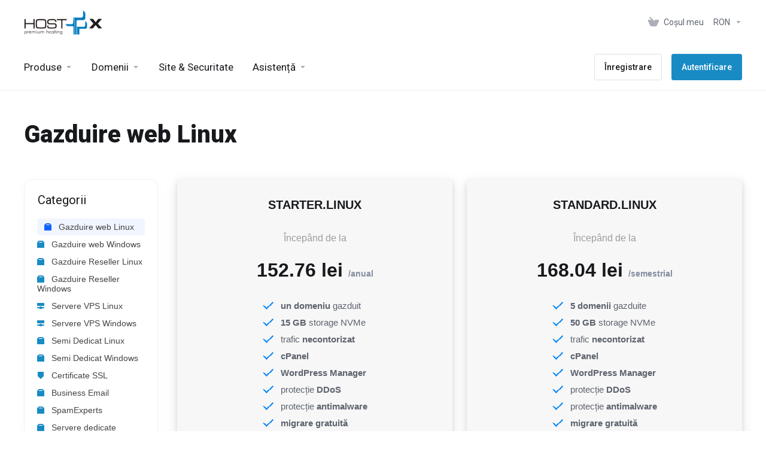

--- FILE ---
content_type: text/html; charset=utf-8
request_url: https://www.hostx.ro/clienti/index.php?rp=/store/cpanel-ssd-linux
body_size: 12642
content:
    <!DOCTYPE html>
    <html  lang="ro" >
    <head>
        <meta charset="utf-8" />
        <meta http-equiv="X-UA-Compatible" content="IE=edge">
        <meta name="viewport" content="width=device-width, initial-scale=1.0, maximum-scale=1.0, user-scalable=0">
            <title>Gazduire web Linux - HostX.ro</title>
                                                                                                                                                                                                                                                                                                                                                                                                                                    
            <link rel="canonical" href="https://www.hostx.ro/clienti/index.php?rp=/store/cpanel-ssd-linux">
                                                                    <link rel="alternate" hreflang="x-default" href="https://www.hostx.ro/clienti/index.php?rp=/store/cpanel-ssd-linux&amp;language=romanian">
                    <link rel="alternate" hreflang="ar" href="https://www.hostx.ro/clienti/index.php?rp=/store/cpanel-ssd-linux&amp;language=arabic">
                    <link rel="alternate" hreflang="az" href="https://www.hostx.ro/clienti/index.php?rp=/store/cpanel-ssd-linux&amp;language=azerbaijani">
                    <link rel="alternate" hreflang="ca" href="https://www.hostx.ro/clienti/index.php?rp=/store/cpanel-ssd-linux&amp;language=catalan">
                    <link rel="alternate" hreflang="zh" href="https://www.hostx.ro/clienti/index.php?rp=/store/cpanel-ssd-linux&amp;language=chinese">
                    <link rel="alternate" hreflang="hr" href="https://www.hostx.ro/clienti/index.php?rp=/store/cpanel-ssd-linux&amp;language=croatian">
                    <link rel="alternate" hreflang="cs" href="https://www.hostx.ro/clienti/index.php?rp=/store/cpanel-ssd-linux&amp;language=czech">
                    <link rel="alternate" hreflang="da" href="https://www.hostx.ro/clienti/index.php?rp=/store/cpanel-ssd-linux&amp;language=danish">
                    <link rel="alternate" hreflang="nl" href="https://www.hostx.ro/clienti/index.php?rp=/store/cpanel-ssd-linux&amp;language=dutch">
                    <link rel="alternate" hreflang="en" href="https://www.hostx.ro/clienti/index.php?rp=/store/cpanel-ssd-linux&amp;language=english">
                    <link rel="alternate" hreflang="et" href="https://www.hostx.ro/clienti/index.php?rp=/store/cpanel-ssd-linux&amp;language=estonian">
                    <link rel="alternate" hreflang="fa" href="https://www.hostx.ro/clienti/index.php?rp=/store/cpanel-ssd-linux&amp;language=farsi">
                    <link rel="alternate" hreflang="fr" href="https://www.hostx.ro/clienti/index.php?rp=/store/cpanel-ssd-linux&amp;language=french">
                    <link rel="alternate" hreflang="de" href="https://www.hostx.ro/clienti/index.php?rp=/store/cpanel-ssd-linux&amp;language=german">
                    <link rel="alternate" hreflang="he" href="https://www.hostx.ro/clienti/index.php?rp=/store/cpanel-ssd-linux&amp;language=hebrew">
                    <link rel="alternate" hreflang="hu" href="https://www.hostx.ro/clienti/index.php?rp=/store/cpanel-ssd-linux&amp;language=hungarian">
                    <link rel="alternate" hreflang="it" href="https://www.hostx.ro/clienti/index.php?rp=/store/cpanel-ssd-linux&amp;language=italian">
                    <link rel="alternate" hreflang="mk" href="https://www.hostx.ro/clienti/index.php?rp=/store/cpanel-ssd-linux&amp;language=macedonian">
                    <link rel="alternate" hreflang="no" href="https://www.hostx.ro/clienti/index.php?rp=/store/cpanel-ssd-linux&amp;language=norwegian">
                    <link rel="alternate" hreflang="pt" href="https://www.hostx.ro/clienti/index.php?rp=/store/cpanel-ssd-linux&amp;language=portuguese-br">
                    <link rel="alternate" hreflang="pt" href="https://www.hostx.ro/clienti/index.php?rp=/store/cpanel-ssd-linux&amp;language=portuguese-pt">
                    <link rel="alternate" hreflang="ro" href="https://www.hostx.ro/clienti/index.php?rp=/store/cpanel-ssd-linux&amp;language=romanian">
                    <link rel="alternate" hreflang="ru" href="https://www.hostx.ro/clienti/index.php?rp=/store/cpanel-ssd-linux&amp;language=russian">
                    <link rel="alternate" hreflang="es" href="https://www.hostx.ro/clienti/index.php?rp=/store/cpanel-ssd-linux&amp;language=spanish">
                    <link rel="alternate" hreflang="sv" href="https://www.hostx.ro/clienti/index.php?rp=/store/cpanel-ssd-linux&amp;language=swedish">
                    <link rel="alternate" hreflang="tr" href="https://www.hostx.ro/clienti/index.php?rp=/store/cpanel-ssd-linux&amp;language=turkish">
                    <link rel="alternate" hreflang="uk" href="https://www.hostx.ro/clienti/index.php?rp=/store/cpanel-ssd-linux&amp;language=ukranian">
                            
                <link rel='stylesheet' href='/clienti/templates/lagom2/core/styles/default/assets/css/vars/minified.css?1750015742'>
        
                <link rel="stylesheet" href="/clienti/templates/lagom2/assets/css/theme.css?v=2.3.6-24a6a6cd52319edb4fc6876032ed1df3">
                                     
        
        
        
        <!-- HTML5 Shim and Respond.js IE8 support of HTML5 elements and media queries -->
    <!-- WARNING: Respond.js doesn't work if you view the page via file:// -->
    <!--[if lt IE 9]>
    <script src="https://oss.maxcdn.com/libs/html5shiv/3.7.0/html5shiv.js"></script>
    <script src="https://oss.maxcdn.com/libs/respond.js/1.4.2/respond.min.js"></script>
    <![endif]-->

        <script>
        var csrfToken = '998ecbe454c54c876eb7c7de029f80356ccff52d',
            markdownGuide = 'Ghid de marcare',
            locale = 'en',
            saved = 'salvat',
            saving = 'autosalvare',
            whmcsBaseUrl = "/clienti";
                </script>
            <script  src="/clienti/templates/lagom2/assets/js/scripts.min.js?v=2.3.6-24a6a6cd52319edb4fc6876032ed1df3"></script>
    <script  src="/clienti/templates/lagom2/assets/js/core.min.js?v=2.3.6-24a6a6cd52319edb4fc6876032ed1df3"></script>

        
                <!-- Google Tag Manager -->
<script>(function(w,d,s,l,i){w[l]=w[l]||[];w[l].push({'gtm.start':
new Date().getTime(),event:'gtm.js'});var f=d.getElementsByTagName(s)[0],
j=d.createElement(s),dl=l!='dataLayer'?'&l='+l:'';j.async=true;j.src=
'https://www.googletagmanager.com/gtm.js?id='+i+dl;f.parentNode.insertBefore(j,f);
})(window,document,'script','dataLayer','GTM-KD49PTG8');</script>
<!-- End Google Tag Manager --><!-- Event snippet for HostX conversion page -->
<script>
  gtag('event', 'conversion', {
      'send_to': 'AW-1071783407/wbVRCLKE4AEQ77uI_wM',
      'value': 1.0,
      'currency': 'USD',
      'transaction_id': ''
      // 'new_customer': true /* calculate dynamically, populate with true/false */,
  });
</script>



                    <link href="/clienti/assets/css/fontawesome-all.min.css" rel="stylesheet">
            </head>
    <body class="lagom lagom-not-portal lagom-layout-top lagom-default page-order page-products"  data-phone-cc-input="1">

    
        <!-- Google Tag Manager (noscript) -->
<noscript><iframe src="https://www.googletagmanager.com/ns.html?id=GTM-KD49PTG8"
height="0" width="0" style="display:none;visibility:hidden"></iframe></noscript>
<!-- End Google Tag Manager (noscript) -->


                

    







                

                    

     
        <div class="app-nav  app-nav-default" >
                                                                                                                                                                                                                                                                                                                                                                                    <div class="app-nav-header  " id="header">
                <div class="container">
                    <button class="app-nav-toggle navbar-toggle" type="button">
                        <span class="icon-bar"></span>
                        <span class="icon-bar"></span>
                        <span class="icon-bar"></span>
                        <span class="icon-bar"></span>
                    </button>
                          
                                <a class="logo " href="/clienti/index.php"><img src="/clienti/assets/img/logo.png" title="HostX.ro" alt="HostX.ro"/></a>
                           <ul class="top-nav">
                                                                                                                                                                                                                                <li
                menuItemName="View Cart"
                class="  nav-item-cart"
                id="Secondary_Navbar-View_Cart"
                            >
                                    <a
                                                                                    href="/clienti/cart.php?a=view"
                                                                                                                                                >
                                                    
                                                                    <i class="fas fa-test lm lm-basket"></i>
                                                                                                                                                                        <span class="item-text">
                                    Coșul meu
                                                                    </span>
                                                                                                        <span class="nav-badge badge badge-primary-faded hidden">0</span>                                                                                            </a>
                                            </li>
                    <li
                menuItemName="Currencies-153"
                class="dropdown   nav-item-currency"
                id="Secondary_Navbar-Currencies-153"
                            >
                                    <a
                                                    class="dropdown-toggle"
                            href="#"
                            data-toggle="dropdown"
                                                                                                                    >
                                                                                                            <span class="item-text">
                                    RON
                                                                    </span>
                                                                                                                                                        <b class="ls ls-caret"></b>                                            </a>
                                                                                                <div class="dropdown-menu dropdown-menu-right">
            <div class="dropdown-menu-items has-scroll">
                                    <div class="dropdown-menu-item active">
                        <a href="/clienti/index.php?rp=%2Fstore%2Fcpanel-ssd-linux&currency=1" rel="nofollow">
                            <span>RON</span>
                        </a>
                    </div>
                                    <div class="dropdown-menu-item ">
                        <a href="/clienti/index.php?rp=%2Fstore%2Fcpanel-ssd-linux&currency=3" rel="nofollow">
                            <span>EUR</span>
                        </a>
                    </div>
                            </div>                 
        </div>
                                        </li>
            
    </ul>
                </div>
            </div>
                <div class="app-nav-menu app-nav-menu-default " id="main-menu">
        <div class="container">
                        <ul class="menu menu-primary " data-nav>
                                                                                                                                                                                                                                                                                                                                                                                                                                                                                                                                                                                                                                                                                                                                                                                                                                                                                                                                                                                                                                                                                                                                                                                                                                                                                                                                                                                                                                                                                                                                                                                                                                                                                                                                                                                                                                                                                                                                                                                                                                                                                                                                                                                                                                                                                                                                                                                                                                                                                                                                                                                                                                                                                                                                                                                                                                                                                                                                                                                                                                                                                                                                                                                                                                                <li
                menuItemName="footer_extended.products"
                class="dropdown   nav-item-text-only"
                id="Primary_Navbar-footer_extended.products"
                            >
                                    <a
                                                    class="dropdown-toggle"
                            href="#"
                            data-toggle="dropdown"
                                                                                                                    >
                                                                                    <svg class="svg-icon {if $onDark} svg-icon-on-dark {/if}" xmlns="http://www.w3.org/2000/svg" width="64" height="64" fill="none" viewBox="0 0 64 64">
    <path fill="var(--svg-icon-color-2)" stroke="var(--svg-icon-color-2)" stroke-linecap="round" stroke-linejoin="round" stroke-width="2" d="M59 36.5898V47.4098L32 62.9998L5 47.4098V36.5898L32 44.5898L59 36.5898Z" />
    <path fill="var(--svg-icon-color-1)" stroke="var(--svg-icon-color-1)" stroke-linecap="round" stroke-linejoin="round" stroke-width="2" d="M32 44.3L11.2 32.3L5 35.9L32 51.5L59 35.9L52.8 32.3L32 44.3Z" />
    <path stroke="var(--svg-icon-color-3)" stroke-linecap="round" stroke-linejoin="round" stroke-width="2" d="M32 32.2V43.7M32 32.2L5 16.6M32 32.2L59 16.6M32 43.7L59 28.1V16.6M32 43.7L5 28.1V16.6M5 16.6L32 1L59 16.6M37 34.8L44 30.7" />
</svg>
                                                                                                                                        <span class="item-text">
                                    Produse
                                                                    </span>
                                                                                                                                                        <b class="ls ls-caret"></b>                                            </a>
                                                                                                                                                <ul class="dropdown-menu dropdown-lazy has-scroll  ">
                                                                                                                                                                    <li menuItemName="Gazduire web Linux" class=" " id="Primary_Navbar-footer_extended.products-Gazduire_web_Linux">
                                                                                            <a
                                                                                                            href="/clienti/index.php?rp=/store/cpanel-ssd-linux"
                                                                                                                                                                
                                                >
                                                                                                            <i class="fas fa-ticket ls ls-box"></i>
                                                                                                        Gazduire web Linux
                                                                                                    </a>
                                                                                                                                </li>
                                                                                
                                                                                                                                                                        <li menuItemName="Gazduire web Windows" class=" " id="Primary_Navbar-footer_extended.products-Gazduire_web_Windows">
                                                                                            <a
                                                                                                            href="/clienti/index.php?rp=/store/solidcp-ssd-windows"
                                                                                                                                                                
                                                >
                                                                                                            <i class="fas fa-ticket ls ls-box"></i>
                                                                                                        Gazduire web Windows
                                                                                                    </a>
                                                                                                                                </li>
                                                                                
                                                                                                                                                                        <li menuItemName="Gazduire Reseller Linux" class=" " id="Primary_Navbar-footer_extended.products-Gazduire_Reseller_Linux">
                                                                                            <a
                                                                                                            href="/clienti/index.php?rp=/store/gazduire-reseller-linux"
                                                                                                                                                                
                                                >
                                                                                                            <i class="fas fa-ticket ls ls-box"></i>
                                                                                                        Gazduire Reseller Linux
                                                                                                    </a>
                                                                                                                                </li>
                                                                                
                                                                                                                                                                        <li menuItemName="Gazduire Reseller  Windows" class=" " id="Primary_Navbar-footer_extended.products-Gazduire_Reseller__Windows">
                                                                                            <a
                                                                                                            href="/clienti/index.php?rp=/store/solidcp-reseller-ssd-windows"
                                                                                                                                                                
                                                >
                                                                                                            <i class="fas fa-ticket ls ls-box"></i>
                                                                                                        Gazduire Reseller  Windows
                                                                                                    </a>
                                                                                                                                </li>
                                                                                
                                                                                                                                                                        <li menuItemName="Servere VPS Linux " class=" " id="Primary_Navbar-footer_extended.products-Servere_VPS_Linux_">
                                                                                            <a
                                                                                                            href="/clienti/index.php?rp=/store/servere-vps"
                                                                                                                                                                
                                                >
                                                                                                            <i class="fas fa-ticket ls ls-hosting"></i>
                                                                                                        Servere VPS Linux 
                                                                                                    </a>
                                                                                                                                </li>
                                                                                
                                                                                                                                                                        <li menuItemName="Servere VPS Windows" class=" " id="Primary_Navbar-footer_extended.products-Servere_VPS_Windows">
                                                                                            <a
                                                                                                            href="/clienti/index.php?rp=/store/servere-vps-windows"
                                                                                                                                                                
                                                >
                                                                                                            <i class="fas fa-ticket ls ls-hosting"></i>
                                                                                                        Servere VPS Windows
                                                                                                    </a>
                                                                                                                                </li>
                                                                                
                                                                                                                                                                        <li menuItemName="Semi Dedicat Linux" class=" " id="Primary_Navbar-footer_extended.products-Semi_Dedicat_Linux">
                                                                                            <a
                                                                                                            href="/clienti/index.php?rp=/store/cpanel-semi-dedicat-linux"
                                                                                                                                                                
                                                >
                                                                                                            <i class="fas fa-ticket ls ls-box"></i>
                                                                                                        Semi Dedicat Linux
                                                                                                    </a>
                                                                                                                                </li>
                                                                                
                                                                                                                                                                        <li menuItemName="Semi Dedicat Windows" class=" " id="Primary_Navbar-footer_extended.products-Semi_Dedicat_Windows">
                                                                                            <a
                                                                                                            href="/clienti/index.php?rp=/store/semi-dedicat-windows"
                                                                                                                                                                
                                                >
                                                                                                            <i class="fas fa-ticket ls ls-box"></i>
                                                                                                        Semi Dedicat Windows
                                                                                                    </a>
                                                                                                                                </li>
                                                                                
                                                                                                                                                                        <li menuItemName="Certificate SSL" class=" " id="Primary_Navbar-footer_extended.products-Certificate_SSL">
                                                                                            <a
                                                                                                            href="/clienti/index.php?rp=/store/certificate-ssl"
                                                                                                                                                                
                                                >
                                                                                                            <i class="fas fa-ticket ls ls-shield"></i>
                                                                                                        Certificate SSL
                                                                                                    </a>
                                                                                                                                </li>
                                                                                
                                                                                                                                                                        <li menuItemName="Business Email" class=" " id="Primary_Navbar-footer_extended.products-Business_Email">
                                                                                            <a
                                                                                                            href="/clienti/index.php?rp=/store/business-email-smartermail-enterprise"
                                                                                                                                                                
                                                >
                                                                                                            <i class="fas fa-ticket ls ls-box"></i>
                                                                                                        Business Email
                                                                                                    </a>
                                                                                                                                </li>
                                                                                
                                                                                                                                                                        <li menuItemName="SpamExperts" class=" " id="Primary_Navbar-footer_extended.products-SpamExperts">
                                                                                            <a
                                                                                                            href="/clienti/index.php?rp=/store/spamexperts-premium-antispam"
                                                                                                                                                                
                                                >
                                                                                                            <i class="fas fa-ticket ls ls-box"></i>
                                                                                                        SpamExperts
                                                                                                    </a>
                                                                                                                                </li>
                                                                                
                                                                                                                                                                        <li menuItemName="Servere dedicate" class=" " id="Primary_Navbar-footer_extended.products-Servere_dedicate">
                                                                                            <a
                                                                                                            href="/clienti/index.php?rp=/store/servere-dedicate-1"
                                                                                                                                                                
                                                >
                                                                                                            <i class="fas fa-ticket ls ls-box"></i>
                                                                                                        Servere dedicate
                                                                                                    </a>
                                                                                                                                </li>
                                                                                
                                                                                                                                                                        <li menuItemName="Mentenanță WordPress" class=" " id="Primary_Navbar-footer_extended.products-Mentenanță_WordPress">
                                                                                            <a
                                                                                                            href="/clienti/index.php?rp=/store/mentenanta-si-securizare-wordpress"
                                                                                                                                                                
                                                >
                                                                                                            <i class="fas fa-ticket ls ls-box"></i>
                                                                                                        Mentenanță WordPress
                                                                                                    </a>
                                                                                                                                </li>
                                                                                
                                                                                                                                                                        <li menuItemName="Gazduire WordPress" class=" " id="Primary_Navbar-footer_extended.products-Gazduire_WordPress">
                                                                                            <a
                                                                                                            href="/clienti/index.php?rp=/store/gazduire-wordpress"
                                                                                                                                                                
                                                >
                                                                                                            <i class="fas fa-ticket ls ls-box"></i>
                                                                                                        Gazduire WordPress
                                                                                                    </a>
                                                                                                                                </li>
                                                                                
                                                                                                                                                                        <li menuItemName="Gazduire PrestaShop" class=" " id="Primary_Navbar-footer_extended.products-Gazduire_PrestaShop">
                                                                                            <a
                                                                                                            href="/clienti/index.php?rp=/store/gazduire-prestashop"
                                                                                                                                                                
                                                >
                                                                                                            <i class="fas fa-ticket ls ls-box"></i>
                                                                                                        Gazduire PrestaShop
                                                                                                    </a>
                                                                                                                                </li>
                                                                                
                                                                                                                                                                        <li menuItemName="Gazduire Magento" class=" " id="Primary_Navbar-footer_extended.products-Gazduire_Magento">
                                                                                            <a
                                                                                                            href="/clienti/index.php?rp=/store/gazduire-magento"
                                                                                                                                                                
                                                >
                                                                                                            <i class="fas fa-ticket ls ls-box"></i>
                                                                                                        Gazduire Magento
                                                                                                    </a>
                                                                                                                                </li>
                                                                                
                                                                                                                                                                        <li menuItemName="Administrare Servere" class=" " id="Primary_Navbar-footer_extended.products-Administrare_Servere">
                                                                                            <a
                                                                                                            href="/clienti/index.php?rp=/store/administrare-servere"
                                                                                                                                                                
                                                >
                                                                                                            <i class="fas fa-ticket ls ls-box"></i>
                                                                                                        Administrare Servere
                                                                                                    </a>
                                                                                                                                </li>
                                                                                
                                                                                                                                                                        <li menuItemName="Gazduire ERP / CRM" class=" " id="Primary_Navbar-footer_extended.products-Gazduire_ERP___CRM">
                                                                                            <a
                                                                                                            href="/clienti/index.php?rp=/store/gazduire-erp-crm"
                                                                                                                                                                
                                                >
                                                                                                            <i class="fas fa-ticket ls ls-box"></i>
                                                                                                        Gazduire ERP / CRM
                                                                                                    </a>
                                                                                                                                </li>
                                                                                
                                                                                    </ul>
                                                                        </li>
                    <li
                menuItemName="Domains"
                class="dropdown   nav-item-text-only"
                id="Primary_Navbar-Domains"
                            >
                                    <a
                                                    class="dropdown-toggle"
                            href="#"
                            data-toggle="dropdown"
                                                                                                                    >
                                                                                    <svg class="svg-icon {if $onDark} svg-icon-on-dark {/if}" xmlns="http://www.w3.org/2000/svg" width="64" height="64" fill="none" viewBox="0 0 64 64">
    <path fill="var(--svg-icon-color-3)" fill-rule="evenodd" d="M32.3 16.3c-.626 0-1.246.01-1.862.032a1 1 0 0 1-.069-1.999 55.815 55.815 0 0 1 3.862 0 1 1 0 0 1-.07 2 53.82 53.82 0 0 0-1.86-.033Zm-4.684-.808a1 1 0 0 1-.889 1.1 49.265 49.265 0 0 0-3.678.53 1 1 0 1 1-.36-1.968 51.298 51.298 0 0 1 3.827-.551 1 1 0 0 1 1.1.889Zm9.368 0a1 1 0 0 1 1.1-.89c1.306.14 2.583.324 3.827.552a1 1 0 1 1-.36 1.967 49.265 49.265 0 0 0-3.678-.53 1 1 0 0 1-.889-1.1Zm7.48 1.218a1 1 0 0 1 1.226-.706 42.68 42.68 0 0 1 3.699 1.175 1 1 0 0 1-.693 1.876 40.733 40.733 0 0 0-3.526-1.12 1 1 0 0 1-.706-1.225Zm-24.328 0a1 1 0 0 1-.706 1.226 41.01 41.01 0 0 0-3.526 1.119 1 1 0 0 1-.693-1.876 42.68 42.68 0 0 1 3.7-1.174 1 1 0 0 1 1.225.705Zm-7.166 2.457a1 1 0 0 1-.453 1.34c-.557.275-1.096.562-1.615.858-.402.237-.792.479-1.17.727a1 1 0 1 1-1.098-1.672c.41-.268.828-.529 1.259-.782l.01-.006a32.427 32.427 0 0 1 1.728-.918 1 1 0 0 1 1.34.453Zm38.66 0a1 1 0 0 1 1.34-.453c.592.293 1.167.598 1.723.916.651.365 1.283.762 1.892 1.188a1 1 0 1 1-1.145 1.64 20.634 20.634 0 0 0-1.728-1.085l-.008-.005a30.492 30.492 0 0 0-1.62-.861 1 1 0 0 1-.454-1.34Zm-43.982 3.15a1 1 0 0 1-.133 1.409c-.352.29-.696.593-1.034.907a1 1 0 0 1-1.361-1.466c.366-.34.738-.667 1.12-.982a1 1 0 0 1 1.408.133Zm50.925 1.374a1 1 0 0 1 1.414.015 25.349 25.349 0 0 1 1.487 1.66 1 1 0 0 1-1.548 1.267 23.56 23.56 0 0 0-1.368-1.528 1 1 0 0 1 .015-1.414Z" clip-rule="evenodd" />
    <path fill="var(--svg-icon-color-3)" fill-rule="evenodd" d="M28.22 2.227a1 1 0 0 1-.246 1.392l-.25.175a1 1 0 0 1-.278.136.968.968 0 0 1-.223.214l-.244.171c-.602.434-1.185.904-1.744 1.407a1 1 0 0 1-1.339-1.486 22.638 22.638 0 0 1 1.92-1.548l.01-.007.25-.175a1 1 0 0 1 .278-.136.968.968 0 0 1 .223-.214l.25-.175a1 1 0 0 1 1.392.246Zm-6.206 5.45a1 1 0 0 1 .242 1.394 18.42 18.42 0 0 0-1.188 1.925 29.99 29.99 0 0 0-.86 1.62 1 1 0 1 1-1.794-.884c.292-.59.595-1.163.911-1.716.39-.727.824-1.426 1.295-2.096a1 1 0 0 1 1.393-.243Zm-3.846 7.044a1 1 0 0 1 .593 1.284 41.131 41.131 0 0 0-1.117 3.527 1 1 0 0 1-1.931-.519c.344-1.28.736-2.516 1.171-3.699a1 1 0 0 1 1.284-.593Zm-2.142 7.266a1 1 0 0 1 .803 1.165 49.542 49.542 0 0 0-.533 3.677 1 1 0 0 1-1.989-.213c.14-1.303.326-2.58.555-3.826a1 1 0 0 1 1.164-.803Zm-.958 7.518a1 1 0 0 1 .965 1.034 52.863 52.863 0 0 0 0 3.725 1 1 0 1 1-1.999.07 54.851 54.851 0 0 1 0-3.865 1 1 0 0 1 1.034-.964Zm.128 7.587a1 1 0 0 1 1.102.887c.135 1.255.316 2.485.539 3.681a1 1 0 1 1-1.966.366 50.81 50.81 0 0 1-.562-3.832 1 1 0 0 1 .887-1.102Zm1.24 7.488a1 1 0 0 1 1.228.701c.335 1.223.715 2.4 1.138 3.524a1 1 0 1 1-1.872.705 41.855 41.855 0 0 1-1.195-3.701 1 1 0 0 1 .701-1.229Zm2.501 7.162a1 1 0 0 1 1.344.44c.282.556.576 1.094.88 1.61l.005.007c.266.46.552.916.855 1.364a1 1 0 1 1-1.657 1.12 25.178 25.178 0 0 1-.928-1.479 31.004 31.004 0 0 1-.939-1.718 1 1 0 0 1 .44-1.344Zm3.65 5.885a1 1 0 0 1 1.412.087c.357.404.727.797 1.108 1.179a1 1 0 0 1-1.414 1.414c-.41-.41-.809-.834-1.193-1.269a1 1 0 0 1 .088-1.411Z" clip-rule="evenodd" />
    <path stroke="var(--svg-icon-color-3)" stroke-linecap="round" stroke-linejoin="round" stroke-width="2" d="M32.9 63c-.7 0-1.3 0-2-.1m0-61.6c.7-.2 1.3-.3 2-.3m29.8 28.7c.2.7.2 1.3.2 2M1 32.9c0-.7 0-1.3.1-2m61.9.2c0 4.9-3.3 9.9-8.9 13.1-6.7 3.7-14.3 5.7-22 5.7-7.6 0-15.1-1.9-21.8-5.7C4.8 41 1 36.5 1 31.6M31.4 1c4.9 0 9.4 3.9 12.7 9.5 3.8 6.7 5.8 14.2 5.8 21.9 0 7.7-2 15.2-5.8 21.9-3.2 5.6-7.7 8.8-12.7 8.8m22.7-8.8C48.3 60 40.4 63.2 32.2 63c-8.2.2-16-3-21.9-8.7C4.5 48.5 1.1 40.6 1 32.4c.1-8.3 3.5-16.1 9.4-21.9C16.1 4.5 24 1.1 32.2 1c8.3.1 16.2 3.5 21.9 9.5 5.8 5.8 9 13.7 8.9 21.9.1 8.2-3.1 16.1-8.9 21.9Z" />
    <path fill="var(--svg-icon-color-2)" stroke="var(--svg-icon-color-2)" stroke-linecap="round" stroke-linejoin="round" stroke-width="2" d="M31.5 39.9a7.5 7.5 0 1 0 0-15 7.5 7.5 0 0 0 0 15Z" />
</svg>
                                                                                                                                        <span class="item-text">
                                    Domenii
                                                                    </span>
                                                                                                                                                        <b class="ls ls-caret"></b>                                            </a>
                                                                                                                                                <ul class="dropdown-menu dropdown-lazy has-scroll  ">
                                                                                                                                                                    <li menuItemName="Register a New Domain" class=" " id="Primary_Navbar-Domains-Register_a_New_Domain">
                                                                                            <a
                                                                                                            href="/clienti/cart.php?a=add&domain=register"
                                                                                                                                                                
                                                >
                                                                                                            <i class="fas fa-test lm lm-globe"></i>
                                                                                                        <span class="menu-item-content">Înregistrare domeniu nou</span>
                                                                                                    </a>
                                                                                                                                </li>
                                                                                
                                                                                                                                                                        <li menuItemName="Transfer Domains to Us" class=" " id="Primary_Navbar-Domains-Transfer_Domains_to_Us">
                                                                                            <a
                                                                                                            href="/clienti/cart.php?a=add&domain=transfer"
                                                                                                                                                                
                                                >
                                                                                                            <i class="fas fa-test ls ls-transfer"></i>
                                                                                                        <span class="menu-item-content">Transfer domenii</span>
                                                                                                    </a>
                                                                                                                                </li>
                                                                                
                                                                                                                                                                        <li menuItemName="Divider-292" class="nav-divider " id="Primary_Navbar-Domains-Divider-292">
                                                                                            -----
                                                                                                                                </li>
                                                                                
                                                                                                                                                                        <li menuItemName="Domain Pricing" class=" " id="Primary_Navbar-Domains-Domain_Pricing">
                                                                                            <a
                                                                                                            href="/clienti/index.php?rp=/domain/pricing"
                                                                                                                                                                
                                                >
                                                                                                            <i class="fas fa-test ls ls-document-info"></i>
                                                                                                        <span class="menu-item-content">Prețuri domenii</span>
                                                                                                    </a>
                                                                                                                                </li>
                                                                                
                                                                                    </ul>
                                                                        </li>
                    <li
                menuItemName="Website & Security"
                class="  nav-item-text-only"
                id="Primary_Navbar-Website_&_Security"
                            >
                                    <a
                                                                                    href="#"
                                                                                                                                                >
                                                                                    <svg class="svg-icon {if $onDark} svg-icon-on-dark {/if}" xmlns="http://www.w3.org/2000/svg" width="64" height="64" fill="none" viewBox="0 0 64 64">
    <path fill="var(--svg-icon-color-2)" stroke="var(--svg-icon-color-2)" stroke-linecap="round" stroke-linejoin="round" stroke-width="2" d="M31 27.5 59 3.8 54 1 26 17.2v7.5l5 2.8Z" />
    <path fill="var(--svg-icon-color-1)" stroke="var(--svg-icon-color-1)" stroke-linecap="round" stroke-linejoin="round" stroke-width="2" d="M31 19.9v7.6l7.5 4.4V48H45l14-16.2v-28L31 19.9Z" />
    <path stroke="var(--svg-icon-color-3)" stroke-linecap="round" stroke-linejoin="round" stroke-width="2" d="m33 34.9 5-2.7m-5 2.7L5 18.8m28 16.1V63m5-30.8L10 16l-5 2.8m33 13.4v28.1L33 63M5 18.8v28L19 63h14" />
</svg>
                                                                                                                                        <span class="item-text">
                                    Site & Securitate
                                                                    </span>
                                                                                                                                                                                                    </a>
                                            </li>
                    <li
                menuItemName="Support"
                class="dropdown   nav-item-text-only"
                id="Primary_Navbar-Support"
                            >
                                    <a
                                                    class="dropdown-toggle"
                            href="#"
                            data-toggle="dropdown"
                                                                                                                    >
                                                                                    <svg class="svg-icon {if $onDark} svg-icon-on-dark {/if}" xmlns="http://www.w3.org/2000/svg" width="64" height="64" fill="none" viewBox="0 0 64 64">
    <path fill="var(--svg-icon-color-3)" fill-rule="evenodd" d="M34.945 2.047a1 1 0 0 1-.991 1.008c-.527.004-1.117.13-1.748.414l-2.615 1.506a1 1 0 0 1-.997-1.734l2.655-1.529a.99.99 0 0 1 .08-.041c.876-.404 1.758-.609 2.608-.616a1 1 0 0 1 1.008.992Zm2.2 1.408a1 1 0 0 1 1.322.5c.35.775.533 1.662.533 2.626a1 1 0 1 1-2 0c0-.71-.135-1.314-.356-1.803a1 1 0 0 1 .5-1.323ZM24.647 6.667a1 1 0 0 1-.367 1.366l-5.312 3.058a1 1 0 1 1-.998-1.733L23.282 6.3a1 1 0 0 1 1.366.367Zm-10.623 6.117a1 1 0 0 1-.367 1.366L11 15.679a.985.985 0 0 1-.08.041 9.781 9.781 0 0 0-2.343 1.538 1 1 0 0 1-1.32-1.503 11.831 11.831 0 0 1 2.783-1.832l2.617-1.507a1 1 0 0 1 1.366.368Zm-9.2 7.868a1 1 0 0 1 .634 1.264A8.671 8.671 0 0 0 5 24.646v3.679a1 1 0 1 1-2 0v-3.68c0-1.145.2-2.279.56-3.36a1 1 0 0 1 1.264-.633ZM4 34.684a1 1 0 0 1 1 1v3.679c0 .744.143 1.357.372 1.843a1 1 0 1 1-1.81.851C3.192 41.273 3 40.363 3 39.363v-3.68a1 1 0 0 1 1-1Zm8.538 7.073A1 1 0 0 1 13 42.6v1.498a1 1 0 0 1-1.998.07l-.078.036-.004.002c-.88.405-1.772.625-2.633.656a1 1 0 1 1-.07-1.999c.569-.02 1.2-.167 1.864-.473h.002l.371-.173a.996.996 0 0 1 .412-.094.996.996 0 0 1 .337-.255l.375-.175a1 1 0 0 1 .96.064ZM12 46.095a1 1 0 0 1 1 1v1.499c0 .283.059.428.09.481.033.055.06.112.08.17a.996.996 0 0 1 .295-.309c.153-.103.334-.265.526-.504a1 1 0 0 1 1.556 1.257 4.48 4.48 0 0 1-.96.903 1 1 0 0 1-1.503-.49 1 1 0 0 1-1.716-.01c-.259-.438-.368-.958-.368-1.498v-1.499a1 1 0 0 1 1-1Z" clip-rule="evenodd" />
    <path stroke="var(--svg-icon-color-3)" stroke-linecap="round" stroke-linejoin="round" stroke-width="2" d="M13 29.796c0-1.826.659-3.88 1.831-5.712 1.172-1.832 3.013-3.357 4.67-4.122L40.749 7.73c1.658-.764 3.248-.772 4.42-.022C46.342 8.457 47 9.905 47 11.731v15.258c0 1.826-.659 3.88-1.831 5.712-1.172 1.831-2.469 2.891-4.42 4.054l-8.557 4.893L23.77 54.21c-1.285 1.592-2.77 1.266-2.77-.466V47.75l-1.498.698c-1.658.764-3.498.839-4.67.088C13.658 47.786 13 46.34 13 44.513V29.796Z" />
    <path fill="var(--svg-icon-color-2)" stroke="var(--svg-icon-color-2)" stroke-linecap="round" stroke-linejoin="round" stroke-width="2" d="M23.831 29.234C22.66 31.065 22 33.12 22 34.945v14.718c0 1.826.659 3.273 1.831 4.023C25.308 54.632 28 56.08 28 56.08l2-2.38v5.2c0 .773.296 1.18.738 1.45.232.088 3.862 2.2 3.862 2.2l6.592-15.752 8.556-4.893c1.952-1.163 3.248-2.223 4.42-4.054C55.342 36.019 56 33.965 56 32.139l2.135-16.999c-.865-.473-3.038-1.689-3.966-2.283-1.172-.75-2.763-.742-4.42.022L28.501 25.112c-1.658.765-3.498 2.29-4.67 4.122Z" />
    <path fill="var(--svg-icon-color-1)" stroke="var(--svg-icon-color-1)" stroke-linecap="round" stroke-linejoin="round" stroke-width="2" d="M26 37.245c0-1.825.659-3.88 1.831-5.711 1.172-1.832 3.013-3.357 4.67-4.122L53.749 15.18c1.658-.764 3.248-.772 4.42-.022 1.173.75 1.832 2.198 1.832 4.024V34.44c0 1.826-.659 3.88-1.831 5.712-1.172 1.831-2.469 2.891-4.42 4.054l-8.557 4.893L36.77 61.66c-1.285 1.592-2.77 1.266-2.77-.466V55.2l-1.498.697c-1.658.765-3.499.84-4.67.09C26.658 55.236 26 53.788 26 51.962V37.245Z" />
    <path stroke="var(--svg-icon-color-4)" stroke-linecap="round" stroke-linejoin="round" stroke-width="2" d="m32.422 48.78 16.89-9.675m-16.89 2.925 8.446-4.838m-8.446-1.912 16.89-9.675" />
</svg>
                                                                                                                                        <span class="item-text">
                                    Asistență
                                                                    </span>
                                                                                                                                                        <b class="ls ls-caret"></b>                                            </a>
                                                                                                                                                <ul class="dropdown-menu dropdown-lazy has-scroll  ">
                                                                                                                                                                    <li menuItemName="Contact Us" class=" " id="Primary_Navbar-Support-Contact_Us">
                                                                                            <a
                                                                                                            href="/clienti/contact.php"
                                                                                                                                                                
                                                >
                                                                                                            <i class="fas fa-test ls ls-chat-clouds"></i>
                                                                                                        <span class="menu-item-content">Contact</span>
                                                                                                    </a>
                                                                                                                                </li>
                                                                                
                                                                                                                                                                        <li menuItemName="Divider-299" class="nav-divider " id="Primary_Navbar-Support-Divider-299">
                                                                                            -----
                                                                                                                                </li>
                                                                                
                                                                                                                                                                        <li menuItemName="Network Status" class=" " id="Primary_Navbar-Support-Network_Status">
                                                                                            <a
                                                                                                            href="/clienti/serverstatus.php"
                                                                                                                                                                
                                                >
                                                                                                            <i class="fas fa-test ls ls-spark"></i>
                                                                                                        <span class="menu-item-content">Starea sistemelor</span>
                                                                                                    </a>
                                                                                                                                </li>
                                                                                
                                                                                                                                                                        <li menuItemName="New Item" class=" " id="Primary_Navbar-Support-New_Item">
                                                                                            <a
                                                                                                            href="/clienti/index.php?rp=/knowledgebase"
                                                                                                                                                                
                                                >
                                                                                                            <i class="fas fa-test ls ls-document-info"></i>
                                                                                                        <span class="menu-item-content">InfoCentru</span>
                                                                                                    </a>
                                                                                                                                </li>
                                                                                
                                                                                                                                                                        <li menuItemName="News" class=" " id="Primary_Navbar-Support-News">
                                                                                            <a
                                                                                                            href="/clienti/index.php?rp=/announcements"
                                                                                                                                                                
                                                >
                                                                                                            <i class="fas fa-test ls ls-document"></i>
                                                                                                        <span class="menu-item-content">Noutăți</span>
                                                                                                    </a>
                                                                                                                                </li>
                                                                                
                                                                                    </ul>
                                                                        </li>
                    <li
                menuItemName="Register"
                class=" nav-item-btn is-right"
                id="Primary_Navbar-Register"
                            >
                                    
                            <a class="btn btn-outline btn-default" href="/clienti/register.php" >
                                <span>Înregistrare</span> 
                            </a>
                                            </li>
                    <li
                menuItemName="Login"
                class=" nav-item-btn is-right"
                id="Primary_Navbar-Login"
                            >
                                    
                            <a class="btn btn-primary" href="/clienti/login.php" >
                                <span>Autentificare</span> 
                            </a>
                                            </li>
            
            </ul>
        </div>
    </div>
        </div>
    <div class="app-main ">
                                            <div class="main-header">
            <div class="container">
                                                            <h1 class="main-header-title">
                Gazduire web Linux 
            </h1>
                                                                                </div>
        </div>
                <div class="main-body">
        <div class="container">
                                                                    

     
    <script type="text/javascript" src="/clienti/templates/orderforms/lagom2/js/order.min.js?v=2.3.6-24a6a6cd52319edb4fc6876032ed1df3"></script>
    <div class="main-grid">
                    <div class="main-sidebar hidden-xs hidden-sm hidden-md ">
                                                <div menuItemName="Categories" class="panel panel-sidebar">
            <div class="panel-heading">
                <h3 class="panel-title">
                                            <i class="fas fa-shopping-cart"></i>&nbsp;
                    
                    Categorii

                    
                    <i class="fa fa-chevron-up panel-minimise pull-right"></i>
                </h3>
            </div>

            
                            <div class="list-group">
                                                                        <a menuItemName="Gazduire web Linux" href="/clienti/index.php?rp=/store/cpanel-ssd-linux" class="list-group-item active" id="Secondary_Sidebar-Categories-Gazduire_web_Linux">
                                                                    <i class="ls ls-box"></i>
                                
                                Gazduire web Linux

                                                            </a>
                                                                                                <a menuItemName="Gazduire web Windows" href="/clienti/index.php?rp=/store/solidcp-ssd-windows" class="list-group-item" id="Secondary_Sidebar-Categories-Gazduire_web_Windows">
                                                                    <i class="ls ls-box"></i>
                                
                                Gazduire web Windows

                                                            </a>
                                                                                                <a menuItemName="Gazduire Reseller Linux" href="/clienti/index.php?rp=/store/gazduire-reseller-linux" class="list-group-item" id="Secondary_Sidebar-Categories-Gazduire_Reseller_Linux">
                                                                    <i class="ls ls-box"></i>
                                
                                Gazduire Reseller Linux

                                                            </a>
                                                                                                <a menuItemName="Gazduire Reseller  Windows" href="/clienti/index.php?rp=/store/solidcp-reseller-ssd-windows" class="list-group-item" id="Secondary_Sidebar-Categories-Gazduire_Reseller__Windows">
                                                                    <i class="ls ls-box"></i>
                                
                                Gazduire Reseller  Windows

                                                            </a>
                                                                                                <a menuItemName="Servere VPS Linux " href="/clienti/index.php?rp=/store/servere-vps" class="list-group-item" id="Secondary_Sidebar-Categories-Servere_VPS_Linux_">
                                                                    <i class="ls ls-hosting"></i>
                                
                                Servere VPS Linux 

                                                            </a>
                                                                                                <a menuItemName="Servere VPS Windows" href="/clienti/index.php?rp=/store/servere-vps-windows" class="list-group-item" id="Secondary_Sidebar-Categories-Servere_VPS_Windows">
                                                                    <i class="ls ls-hosting"></i>
                                
                                Servere VPS Windows

                                                            </a>
                                                                                                <a menuItemName="Semi Dedicat Linux" href="/clienti/index.php?rp=/store/cpanel-semi-dedicat-linux" class="list-group-item" id="Secondary_Sidebar-Categories-Semi_Dedicat_Linux">
                                                                    <i class="ls ls-box"></i>
                                
                                Semi Dedicat Linux

                                                            </a>
                                                                                                <a menuItemName="Semi Dedicat Windows" href="/clienti/index.php?rp=/store/semi-dedicat-windows" class="list-group-item" id="Secondary_Sidebar-Categories-Semi_Dedicat_Windows">
                                                                    <i class="ls ls-box"></i>
                                
                                Semi Dedicat Windows

                                                            </a>
                                                                                                <a menuItemName="Certificate SSL" href="/clienti/index.php?rp=/store/certificate-ssl" class="list-group-item" id="Secondary_Sidebar-Categories-Certificate_SSL">
                                                                    <i class="ls ls-shield"></i>
                                
                                Certificate SSL

                                                            </a>
                                                                                                <a menuItemName="Business Email" href="/clienti/index.php?rp=/store/business-email-smartermail-enterprise" class="list-group-item" id="Secondary_Sidebar-Categories-Business_Email">
                                                                    <i class="ls ls-box"></i>
                                
                                Business Email

                                                            </a>
                                                                                                <a menuItemName="SpamExperts" href="/clienti/index.php?rp=/store/spamexperts-premium-antispam" class="list-group-item" id="Secondary_Sidebar-Categories-SpamExperts">
                                                                    <i class="ls ls-box"></i>
                                
                                SpamExperts

                                                            </a>
                                                                                                <a menuItemName="Servere dedicate" href="/clienti/index.php?rp=/store/servere-dedicate-1" class="list-group-item" id="Secondary_Sidebar-Categories-Servere_dedicate">
                                                                    <i class="ls ls-box"></i>
                                
                                Servere dedicate

                                                            </a>
                                                                                                <a menuItemName="Mentenanță WordPress" href="/clienti/index.php?rp=/store/mentenanta-si-securizare-wordpress" class="list-group-item" id="Secondary_Sidebar-Categories-Mentenanță_WordPress">
                                                                    <i class="ls ls-box"></i>
                                
                                Mentenanță WordPress

                                                            </a>
                                                                                                <a menuItemName="Gazduire WordPress" href="/clienti/index.php?rp=/store/gazduire-wordpress" class="list-group-item" id="Secondary_Sidebar-Categories-Gazduire_WordPress">
                                                                    <i class="ls ls-box"></i>
                                
                                Gazduire WordPress

                                                            </a>
                                                                                                <a menuItemName="Gazduire PrestaShop" href="/clienti/index.php?rp=/store/gazduire-prestashop" class="list-group-item" id="Secondary_Sidebar-Categories-Gazduire_PrestaShop">
                                                                    <i class="ls ls-box"></i>
                                
                                Gazduire PrestaShop

                                                            </a>
                                                                                                <a menuItemName="Gazduire Magento" href="/clienti/index.php?rp=/store/gazduire-magento" class="list-group-item" id="Secondary_Sidebar-Categories-Gazduire_Magento">
                                                                    <i class="ls ls-box"></i>
                                
                                Gazduire Magento

                                                            </a>
                                                                                                <a menuItemName="Administrare Servere" href="/clienti/index.php?rp=/store/administrare-servere" class="list-group-item" id="Secondary_Sidebar-Categories-Administrare_Servere">
                                                                    <i class="ls ls-box"></i>
                                
                                Administrare Servere

                                                            </a>
                                                                                                <a menuItemName="Gazduire ERP / CRM" href="/clienti/index.php?rp=/store/gazduire-erp-crm" class="list-group-item" id="Secondary_Sidebar-Categories-Gazduire_ERP___CRM">
                                                                    <i class="ls ls-box"></i>
                                
                                Gazduire ERP / CRM

                                                            </a>
                                                            </div>
            
                    </div>

        
            <div menuItemName="Actions" class="panel panel-sidebar">
            <div class="panel-heading">
                <h3 class="panel-title">
                                            <i class="fas fa-plus"></i>&nbsp;
                    
                    Acțiuni

                    
                    <i class="fa fa-chevron-up panel-minimise pull-right"></i>
                </h3>
            </div>

            
                            <div class="list-group">
                                                                        <a menuItemName="Domain Registration" href="/clienti/cart.php?a=add&domain=register" class="list-group-item" id="Secondary_Sidebar-Actions-Domain_Registration">
                                                                    <i class="fas fa-ticket ls ls-dns"></i>&nbsp;
                                
                                Înregistrare domeniu nou

                                                            </a>
                                                                                                <a menuItemName="Domain Transfer" href="/clienti/cart.php?a=add&domain=transfer" class="list-group-item" id="Secondary_Sidebar-Actions-Domain_Transfer">
                                                                    <i class="fas fa-ticket ls ls-transfer"></i>&nbsp;
                                
                                Transfer domeniu

                                                            </a>
                                                                                                <a menuItemName="View Cart" href="/clienti/cart.php?a=view" class="list-group-item" id="Secondary_Sidebar-Actions-View_Cart">
                                                                    <i class="fas fa-ticket ls ls-basket"></i>&nbsp;
                                
                                Coșul meu

                                                            </a>
                                                            </div>
            
                    </div>

        
            <div menuItemName="Choose Currency" class="panel panel-sidebar">
            <div class="panel-heading">
                <h3 class="panel-title">
                                            <i class="fas fa-plus"></i>&nbsp;
                    
                    Alege moneda

                    
                    <i class="fa fa-chevron-up panel-minimise pull-right"></i>
                </h3>
            </div>

                            <div class="panel-body">
                    <form method="post" action="/clienti/index.php?rp=/store/cpanel-ssd-linux">
<input type="hidden" name="token" value="998ecbe454c54c876eb7c7de029f80356ccff52d" />
    <select name="currency" onchange="submit()" class="form-control"><option value="1" selected>RON</option><option value="3">EUR</option>    </select>
</form>
                </div>
            
            
                    </div>

        
                                </div>
                <div class="main-content">
                                    <div class="categories-collapsed visible-xs visible-sm visible-md clearfix">
                    <div class="categories-sidebar">
            <div class="dropdown">
                <a href="#" data-toggle="dropdown" class="btn btn-default">
                                            Gazduire web Linux
                     
                    <i class="ls ls-caret"></i>
                </a>
                <ul class="dropdown-menu has-scroll">
                                                                        <li class="dropdown-title h6">Categorii</li>
                                                                                                                                    <li>
                                        <a menuItemName="Gazduire web Linux" href="/clienti/index.php?rp=/store/cpanel-ssd-linux" class=" active" id="Secondary_Sidebar-Categories-Gazduire_web_Linux">
                                            Gazduire web Linux
                                        </a>
                                    </li>
                                                                                                                                            <li>
                                        <a menuItemName="Gazduire web Windows" href="/clienti/index.php?rp=/store/solidcp-ssd-windows" class="" id="Secondary_Sidebar-Categories-Gazduire_web_Windows">
                                            Gazduire web Windows
                                        </a>
                                    </li>
                                                                                                                                            <li>
                                        <a menuItemName="Gazduire Reseller Linux" href="/clienti/index.php?rp=/store/gazduire-reseller-linux" class="" id="Secondary_Sidebar-Categories-Gazduire_Reseller_Linux">
                                            Gazduire Reseller Linux
                                        </a>
                                    </li>
                                                                                                                                            <li>
                                        <a menuItemName="Gazduire Reseller  Windows" href="/clienti/index.php?rp=/store/solidcp-reseller-ssd-windows" class="" id="Secondary_Sidebar-Categories-Gazduire_Reseller__Windows">
                                            Gazduire Reseller  Windows
                                        </a>
                                    </li>
                                                                                                                                            <li>
                                        <a menuItemName="Servere VPS Linux " href="/clienti/index.php?rp=/store/servere-vps" class="" id="Secondary_Sidebar-Categories-Servere_VPS_Linux_">
                                            Servere VPS Linux 
                                        </a>
                                    </li>
                                                                                                                                            <li>
                                        <a menuItemName="Servere VPS Windows" href="/clienti/index.php?rp=/store/servere-vps-windows" class="" id="Secondary_Sidebar-Categories-Servere_VPS_Windows">
                                            Servere VPS Windows
                                        </a>
                                    </li>
                                                                                                                                            <li>
                                        <a menuItemName="Semi Dedicat Linux" href="/clienti/index.php?rp=/store/cpanel-semi-dedicat-linux" class="" id="Secondary_Sidebar-Categories-Semi_Dedicat_Linux">
                                            Semi Dedicat Linux
                                        </a>
                                    </li>
                                                                                                                                            <li>
                                        <a menuItemName="Semi Dedicat Windows" href="/clienti/index.php?rp=/store/semi-dedicat-windows" class="" id="Secondary_Sidebar-Categories-Semi_Dedicat_Windows">
                                            Semi Dedicat Windows
                                        </a>
                                    </li>
                                                                                                                                            <li>
                                        <a menuItemName="Certificate SSL" href="/clienti/index.php?rp=/store/certificate-ssl" class="" id="Secondary_Sidebar-Categories-Certificate_SSL">
                                            Certificate SSL
                                        </a>
                                    </li>
                                                                                                                                            <li>
                                        <a menuItemName="Business Email" href="/clienti/index.php?rp=/store/business-email-smartermail-enterprise" class="" id="Secondary_Sidebar-Categories-Business_Email">
                                            Business Email
                                        </a>
                                    </li>
                                                                                                                                            <li>
                                        <a menuItemName="SpamExperts" href="/clienti/index.php?rp=/store/spamexperts-premium-antispam" class="" id="Secondary_Sidebar-Categories-SpamExperts">
                                            SpamExperts
                                        </a>
                                    </li>
                                                                                                                                            <li>
                                        <a menuItemName="Servere dedicate" href="/clienti/index.php?rp=/store/servere-dedicate-1" class="" id="Secondary_Sidebar-Categories-Servere_dedicate">
                                            Servere dedicate
                                        </a>
                                    </li>
                                                                                                                                            <li>
                                        <a menuItemName="Mentenanță WordPress" href="/clienti/index.php?rp=/store/mentenanta-si-securizare-wordpress" class="" id="Secondary_Sidebar-Categories-Mentenanță_WordPress">
                                            Mentenanță WordPress
                                        </a>
                                    </li>
                                                                                                                                            <li>
                                        <a menuItemName="Gazduire WordPress" href="/clienti/index.php?rp=/store/gazduire-wordpress" class="" id="Secondary_Sidebar-Categories-Gazduire_WordPress">
                                            Gazduire WordPress
                                        </a>
                                    </li>
                                                                                                                                            <li>
                                        <a menuItemName="Gazduire PrestaShop" href="/clienti/index.php?rp=/store/gazduire-prestashop" class="" id="Secondary_Sidebar-Categories-Gazduire_PrestaShop">
                                            Gazduire PrestaShop
                                        </a>
                                    </li>
                                                                                                                                            <li>
                                        <a menuItemName="Gazduire Magento" href="/clienti/index.php?rp=/store/gazduire-magento" class="" id="Secondary_Sidebar-Categories-Gazduire_Magento">
                                            Gazduire Magento
                                        </a>
                                    </li>
                                                                                                                                            <li>
                                        <a menuItemName="Administrare Servere" href="/clienti/index.php?rp=/store/administrare-servere" class="" id="Secondary_Sidebar-Categories-Administrare_Servere">
                                            Administrare Servere
                                        </a>
                                    </li>
                                                                                                                                            <li>
                                        <a menuItemName="Gazduire ERP / CRM" href="/clienti/index.php?rp=/store/gazduire-erp-crm" class="" id="Secondary_Sidebar-Categories-Gazduire_ERP___CRM">
                                            Gazduire ERP / CRM
                                        </a>
                                    </li>
                                                                                                                                                                                                <li class="dropdown-title h6">Acțiuni</li>
                                                                                                                                    <li>
                                        <a menuItemName="Domain Registration" href="/clienti/cart.php?a=add&domain=register" class="" id="Secondary_Sidebar-Actions-Domain_Registration">
                                            Înregistrare domeniu nou
                                        </a>
                                    </li>
                                                                                                                                            <li>
                                        <a menuItemName="Domain Transfer" href="/clienti/cart.php?a=add&domain=transfer" class="" id="Secondary_Sidebar-Actions-Domain_Transfer">
                                            Transfer domeniu
                                        </a>
                                    </li>
                                                                                                                                            <li>
                                        <a menuItemName="View Cart" href="/clienti/cart.php?a=view" class="" id="Secondary_Sidebar-Actions-View_Cart">
                                            Coșul meu
                                        </a>
                                    </li>
                                                                                                                                                                                                        </ul>
            </div>
        </div>
                </div>
                                                        <div class="section products" id="products">
                    <div class="row row-eq-height row-eq-height-sm">
                                                                                                                                <div class="col">
                                <div class="package" id="product375">
                                    <div class="package-side package-side-left">
                                        <div class="package-header">   
                                                                                        <h3 class="package-title">Starter.Linux</h3>
                                            <div class="package-price">
                                                <div class="price">
                                                                                                                                                                        <div class="price-starting-from">Începând de la</div>
                                                                                                                                                                                                                                                                                                                                                                <div class="price-amount">
                                152.76  lei
                        </div>
            <div class="price-cycle ">
                    Anual                                </div>
                                                                        
                                                                                                                                                            </div>
                                            </div>
                                        </div>
                                        <div class="package-body">
                                            <div class="package-content">
                                                                                                    <p>
<span><b>un domeniu</b> gazduit</span><br>
<span><b>15 GB</b> storage NVMe</span><br>
<span>trafic <b>necontorizat</b></span><br>
<span><b>cPanel</b></span><br>
<span><b>WordPress Manager</b></span><br>
<span>protecție <b>DDoS</b></span><br>
<span>protecție <b>antimalware</b></span><br>
<span><b>migrare gratuită</b></span>
</p>
                                                    
                                            </div>
                                        </div>
                                    </div>    
                                    <div class="package-footer package-side package-side-right">
                                        <div class="package-price">
                                            <div class="price">
                                                                                                                                                            <div class="price-starting-from">Începând de la</div>
                                                                                                                                                                    <div class="price-amount">
                                152.76  lei
                        </div>
            <div class="price-cycle ">
                    Anual                                </div>
                                                                                                            
                                                                                            </div>
                                        </div>
                                                                                
                                                                                    <a href="/clienti/index.php?rp=/store/cpanel-ssd-linux/starterlinux-15-gb-storage-ssd-trafic-necontorizat-si-un-domeniu-gazduit" class="btn btn-lg btn-primary btn-order-now  " id="product375-order-button" >
                                                Comandă acum
                                            </a>
                                                                                                                    </div>
                                </div>
                            </div>
                            
                                                                                                                                                                                                                                                                        <div class="col">
                                <div class="package" id="product376">
                                    <div class="package-side package-side-left">
                                        <div class="package-header">   
                                                                                        <h3 class="package-title">Standard.Linux</h3>
                                            <div class="package-price">
                                                <div class="price">
                                                                                                                                                                        <div class="price-starting-from">Începând de la</div>
                                                                                                                                                                                                                                                                                                                                                                <div class="price-amount">
                                168.04  lei
                        </div>
            <div class="price-cycle ">
                    Semestrial                                </div>
                                                                        
                                                                                                                                                            </div>
                                            </div>
                                        </div>
                                        <div class="package-body">
                                            <div class="package-content">
                                                                                                    <p>
<span><b>5 domenii</b> gazduite</span><br>
<span><b>50 GB</b> storage NVMe</span><br>
<span>trafic <b>necontorizat</b></span><br>
<span><b>cPanel</b></span><br>
<span><b>WordPress Manager</b></span><br>
<span>protecție <b>DDoS</b></span><br>
<span>protecție <b>antimalware</b></span><br>
<span><b>migrare gratuită</b></span>
</p>
                                                    
                                            </div>
                                        </div>
                                    </div>    
                                    <div class="package-footer package-side package-side-right">
                                        <div class="package-price">
                                            <div class="price">
                                                                                                                                                            <div class="price-starting-from">Începând de la</div>
                                                                                                                                                                    <div class="price-amount">
                                168.04  lei
                        </div>
            <div class="price-cycle ">
                    Semestrial                                </div>
                                                                                                            
                                                                                            </div>
                                        </div>
                                                                                
                                                                                    <a href="/clienti/index.php?rp=/store/cpanel-ssd-linux/standardlinux-50-gb-storage-ssd-trafic-necontorizat-si-5-domenii-gazduite" class="btn btn-lg btn-primary btn-order-now  " id="product376-order-button" >
                                                Comandă acum
                                            </a>
                                                                                                                    </div>
                                </div>
                            </div>
                            
                                                                                                </div><div class="row row-eq-height row-eq-height-sm">                                                                                                                                                                        <div class="col">
                                <div class="package" id="product381">
                                    <div class="package-side package-side-left">
                                        <div class="package-header">   
                                                                                        <h3 class="package-title">Pro.Linux</h3>
                                            <div class="package-price">
                                                <div class="price">
                                                                                                                                                                        <div class="price-starting-from">Începând de la</div>
                                                                                                                                                                                                                                                                                                                                                                <div class="price-amount">
                                53.47  lei
                        </div>
            <div class="price-cycle ">
                    Lunar                                </div>
                                                                        
                                                                                                                                                            </div>
                                            </div>
                                        </div>
                                        <div class="package-body">
                                            <div class="package-content">
                                                                                                    <p>
<span><b>domenii gazduite nelimitate</b></span><br>
<span>storage NVMe <b>necontorizat</b></span><br>
<span>trafic <b>necontorizat</b></span><br>
<span><b>cPanel</b></span><br>
<span><b>WordPress Manager</b></span><br>
<span>protecție <b>DDoS</b></span><br>
<span>protecție <b>antimalware</b></span><br>
<span><b>migrare gratuită</b></span>
</p>
                                                    
                                            </div>
                                        </div>
                                    </div>    
                                    <div class="package-footer package-side package-side-right">
                                        <div class="package-price">
                                            <div class="price">
                                                                                                                                                            <div class="price-starting-from">Începând de la</div>
                                                                                                                                                                    <div class="price-amount">
                                53.47  lei
                        </div>
            <div class="price-cycle ">
                    Lunar                                </div>
                                                                                                            
                                                                                            </div>
                                        </div>
                                                                                
                                                                                    <a href="/clienti/index.php?rp=/store/cpanel-ssd-linux/prolinux-storage-ssd-necontorizat-trafic-si-domenii-gazduite-nelimitate" class="btn btn-lg btn-primary btn-order-now  " id="product381-order-button" >
                                                Comandă acum
                                            </a>
                                                                                                                    </div>
                                </div>
                            </div>
                            
                                                                                                                                                                                                                                                                        <div class="col">
                                <div class="package" id="product382">
                                    <div class="package-side package-side-left">
                                        <div class="package-header">   
                                                                                        <h3 class="package-title">Ultimate.Linux</h3>
                                            <div class="package-price">
                                                <div class="price">
                                                                                                                                                                        <div class="price-starting-from">Începând de la</div>
                                                                                                                                                                                                                                                                                                                                                                <div class="price-amount">
                                129.85  lei
                        </div>
            <div class="price-cycle ">
                    Lunar                                </div>
                                                                        
                                                                                                                                                            </div>
                                            </div>
                                        </div>
                                        <div class="package-body">
                                            <div class="package-content">
                                                                                                    <p>
<span><b>domenii gazduite nelimitate</b></span><br>
<span>storage NVMe <b>necontorizat</b></span><br>
<span>trafic <b>necontorizat</b></span><br>
<span><b>cPanel</b></span><br>
<span><b>WordPress Manager</b></span><br>
<span>protecție <b>DDoS</b></span><br>
<span>protecție <b>antimalware</b></span><br>
<span><b>migrare gratuită</b></span>
</p>
                                                    
                                            </div>
                                        </div>
                                    </div>    
                                    <div class="package-footer package-side package-side-right">
                                        <div class="package-price">
                                            <div class="price">
                                                                                                                                                            <div class="price-starting-from">Începând de la</div>
                                                                                                                                                                    <div class="price-amount">
                                129.85  lei
                        </div>
            <div class="price-cycle ">
                    Lunar                                </div>
                                                                                                            
                                                                                            </div>
                                        </div>
                                                                                
                                                                                    <a href="/clienti/index.php?rp=/store/cpanel-ssd-linux/ultimatelinux-storage-ssd-necontorizat-trafic-si-domenii-gazduite-nelimitate" class="btn btn-lg btn-primary btn-order-now  " id="product382-order-button" >
                                                Comandă acum
                                            </a>
                                                                                                                    </div>
                                </div>
                            </div>
                            
                                                                                                </div><div class="row row-eq-height row-eq-height-sm">                                                                                                                                    </div>
                </div>
              
              
                                
        </div>
    </div>
            <div class="modal modal-lg fade modal-recomendations" id="recommendationsModal" role="dialog">
        <div class="modal-dialog" role="document">
            <div class="modal-content">
                <div class="modal-header">
                    <button type="button" class="close" data-dismiss="modal" aria-label="Close"><i class="lm lm-close"></i></button>
                    <h3 class="modal-title">
                                                    Adăugat în coș
                                            </h3>
                </div>
                <div class="modal-body has-scroll">
                            <div class="product-recommendations-container">
        <div class="product-recommendations">
                            <h5 class="recommendation-title">Pe baza comenzii dvs., vă recomandăm:</h5>
                                </div>
    </div>
                    </div>
                <div class="modal-footer m-t-3x">
                    <a class="btn btn-primary btn-block btn-lg" href="#" id="btnContinueRecommendationsModal" data-dismiss="modal" role="button">
                        <span><i class="ls ls-share"></i>Continuare</span>
                        <div class="loader loader-button hidden" >
                             
    <div class="spinner spinner-sm">
        <div class="rect1"></div>
        <div class="rect2"></div>
        <div class="rect3"></div>
        <div class="rect4"></div>
        <div class="rect5"></div>
    </div>
       
                        </div>
                    </a>
                </div>
            </div>
        </div>
        <div class="product-recommendation clonable w-hidden hidden">
            <div class="header">
                <div class="cta">
                    <div class="price">
                        <span class="w-hidden hidden">GRATIS!</span>
                        <span class="breakdown-price"></span>
                        <span class="setup-fee"><small>&nbsp;Taxă de instalare</small></span>
                    </div>
                    <button type="button" class="btn btn-sm btn-add">
                        <span class="text">Adaugă în coș</span>
                        <span class="arrow"><i class="fas fa-chevron-right"></i></span>
                    </button>
                </div>
                <div class="expander">
                    <i class="fas fa-chevron-right rotate" data-toggle="tooltip" data-placement="right" title="Faceți clic pentru a afla mai multe."></i>
                </div>
                <div class="content">
                    <div class="headline truncate"></div>
                    <div class="tagline truncate">
                        O descriere (slogan) nu este disponibilă pentru acest produs.
                    </div>
                </div>
            </div>
            <div class="body clearfix"><p></p></div>
        </div>
    </div>
    

                    

    







                

                                                    </div>
        </div>
    
    
                <div class="main-footer">
                        <div class="footer-bottom">
                <div class="container">
                    <div class="footer-copyright">Copyright © 2026 HostX.ro. Toate drepturile rezervate.</div>
                                                                <ul class="footer-nav footer-nav-h">
                                                            <li  class="dropdown dropup" data-language-select>
                                    <a  data-toggle="dropdown" href="#"  >
                                                                                                                            <span class="language-flag flag-romanian"><img class="lazyload" data-src="/clienti/templates/lagom2/assets/img/flags/romanian.svg"/></span><span>Română</span>
                                                                                                                            <b class="ls ls-caret"></b>
                                                                            </a>
                                                                                <div class="dropdown-menu dropdown-language-search dropdown-lazy  dropdown-menu-right" >
                                                <input type="hidden" data-language-select-value value="Română">
        <input type="hidden" data-language-select-backlink value="/clienti/index.php?rp=%2Fstore%2Fcpanel-ssd-linux&amp;">
        <input type="hidden" data-language-select-lang value="Selectați">
        <div class="dropdown-header input-group align-center">
            <i class="input-group-icon lm lm-search"></i>
            <input class="form-control" placeholder="Caută..." type="text" data-language-select-search>
        </div>
        <div class="nav-divider"></div>
        <div class="dropdown-menu-items has-scroll" data-language-select-list>
                    <div class="dropdown-menu-item " data-value="arabic" data-language="العربية">
                                                                    <a href="/clienti/index.php?rp=%2Fstore%2Fcpanel-ssd-linux&amp;language=arabic" rel="nofollow">
                    <span class="language-flag flag-arabic">
                        <img class="lazyload hidden" data-src="/clienti/templates/lagom2/assets/img/flags/arabic.svg"/>
                    </span>
                    <span class="language-text">العربية</span>
                </a>
            </div>
                    <div class="dropdown-menu-item " data-value="azerbaijani" data-language="Azerbaijani">
                                                                    <a href="/clienti/index.php?rp=%2Fstore%2Fcpanel-ssd-linux&amp;language=azerbaijani" rel="nofollow">
                    <span class="language-flag flag-azerbaijani">
                        <img class="lazyload hidden" data-src="/clienti/templates/lagom2/assets/img/flags/azerbaijani.svg"/>
                    </span>
                    <span class="language-text">Azerbaijani</span>
                </a>
            </div>
                    <div class="dropdown-menu-item " data-value="catalan" data-language="Català">
                                                                    <a href="/clienti/index.php?rp=%2Fstore%2Fcpanel-ssd-linux&amp;language=catalan" rel="nofollow">
                    <span class="language-flag flag-catalan">
                        <img class="lazyload hidden" data-src="/clienti/templates/lagom2/assets/img/flags/catalan.svg"/>
                    </span>
                    <span class="language-text">Català</span>
                </a>
            </div>
                    <div class="dropdown-menu-item " data-value="chinese" data-language="中文">
                                                                    <a href="/clienti/index.php?rp=%2Fstore%2Fcpanel-ssd-linux&amp;language=chinese" rel="nofollow">
                    <span class="language-flag flag-chinese">
                        <img class="lazyload hidden" data-src="/clienti/templates/lagom2/assets/img/flags/chinese.svg"/>
                    </span>
                    <span class="language-text">中文</span>
                </a>
            </div>
                    <div class="dropdown-menu-item " data-value="croatian" data-language="Hrvatski">
                                                                    <a href="/clienti/index.php?rp=%2Fstore%2Fcpanel-ssd-linux&amp;language=croatian" rel="nofollow">
                    <span class="language-flag flag-croatian">
                        <img class="lazyload hidden" data-src="/clienti/templates/lagom2/assets/img/flags/croatian.svg"/>
                    </span>
                    <span class="language-text">Hrvatski</span>
                </a>
            </div>
                    <div class="dropdown-menu-item " data-value="czech" data-language="Čeština">
                                                                    <a href="/clienti/index.php?rp=%2Fstore%2Fcpanel-ssd-linux&amp;language=czech" rel="nofollow">
                    <span class="language-flag flag-czech">
                        <img class="lazyload hidden" data-src="/clienti/templates/lagom2/assets/img/flags/czech.svg"/>
                    </span>
                    <span class="language-text">Čeština</span>
                </a>
            </div>
                    <div class="dropdown-menu-item " data-value="danish" data-language="Dansk">
                                                                    <a href="/clienti/index.php?rp=%2Fstore%2Fcpanel-ssd-linux&amp;language=danish" rel="nofollow">
                    <span class="language-flag flag-danish">
                        <img class="lazyload hidden" data-src="/clienti/templates/lagom2/assets/img/flags/danish.svg"/>
                    </span>
                    <span class="language-text">Dansk</span>
                </a>
            </div>
                    <div class="dropdown-menu-item " data-value="dutch" data-language="Nederlands">
                                                                    <a href="/clienti/index.php?rp=%2Fstore%2Fcpanel-ssd-linux&amp;language=dutch" rel="nofollow">
                    <span class="language-flag flag-dutch">
                        <img class="lazyload hidden" data-src="/clienti/templates/lagom2/assets/img/flags/dutch.svg"/>
                    </span>
                    <span class="language-text">Nederlands</span>
                </a>
            </div>
                    <div class="dropdown-menu-item " data-value="english" data-language="English">
                                                                    <a href="/clienti/index.php?rp=%2Fstore%2Fcpanel-ssd-linux&amp;language=english" rel="nofollow">
                    <span class="language-flag flag-english">
                        <img class="lazyload hidden" data-src="/clienti/templates/lagom2/assets/img/flags/english.svg"/>
                    </span>
                    <span class="language-text">English</span>
                </a>
            </div>
                    <div class="dropdown-menu-item " data-value="estonian" data-language="Estonian">
                                                                    <a href="/clienti/index.php?rp=%2Fstore%2Fcpanel-ssd-linux&amp;language=estonian" rel="nofollow">
                    <span class="language-flag flag-estonian">
                        <img class="lazyload hidden" data-src="/clienti/templates/lagom2/assets/img/flags/estonian.svg"/>
                    </span>
                    <span class="language-text">Estonian</span>
                </a>
            </div>
                    <div class="dropdown-menu-item " data-value="farsi" data-language="Persian">
                                                                    <a href="/clienti/index.php?rp=%2Fstore%2Fcpanel-ssd-linux&amp;language=farsi" rel="nofollow">
                    <span class="language-flag flag-farsi">
                        <img class="lazyload hidden" data-src="/clienti/templates/lagom2/assets/img/flags/farsi.svg"/>
                    </span>
                    <span class="language-text">Persian</span>
                </a>
            </div>
                    <div class="dropdown-menu-item " data-value="french" data-language="Français">
                                                                    <a href="/clienti/index.php?rp=%2Fstore%2Fcpanel-ssd-linux&amp;language=french" rel="nofollow">
                    <span class="language-flag flag-french">
                        <img class="lazyload hidden" data-src="/clienti/templates/lagom2/assets/img/flags/french.svg"/>
                    </span>
                    <span class="language-text">Français</span>
                </a>
            </div>
                    <div class="dropdown-menu-item " data-value="german" data-language="Deutsch">
                                                                    <a href="/clienti/index.php?rp=%2Fstore%2Fcpanel-ssd-linux&amp;language=german" rel="nofollow">
                    <span class="language-flag flag-german">
                        <img class="lazyload hidden" data-src="/clienti/templates/lagom2/assets/img/flags/german.svg"/>
                    </span>
                    <span class="language-text">Deutsch</span>
                </a>
            </div>
                    <div class="dropdown-menu-item " data-value="hebrew" data-language="עברית">
                                                                    <a href="/clienti/index.php?rp=%2Fstore%2Fcpanel-ssd-linux&amp;language=hebrew" rel="nofollow">
                    <span class="language-flag flag-hebrew">
                        <img class="lazyload hidden" data-src="/clienti/templates/lagom2/assets/img/flags/hebrew.svg"/>
                    </span>
                    <span class="language-text">עברית</span>
                </a>
            </div>
                    <div class="dropdown-menu-item " data-value="hungarian" data-language="Magyar">
                                                                    <a href="/clienti/index.php?rp=%2Fstore%2Fcpanel-ssd-linux&amp;language=hungarian" rel="nofollow">
                    <span class="language-flag flag-hungarian">
                        <img class="lazyload hidden" data-src="/clienti/templates/lagom2/assets/img/flags/hungarian.svg"/>
                    </span>
                    <span class="language-text">Magyar</span>
                </a>
            </div>
                    <div class="dropdown-menu-item " data-value="italian" data-language="Italiano">
                                                                    <a href="/clienti/index.php?rp=%2Fstore%2Fcpanel-ssd-linux&amp;language=italian" rel="nofollow">
                    <span class="language-flag flag-italian">
                        <img class="lazyload hidden" data-src="/clienti/templates/lagom2/assets/img/flags/italian.svg"/>
                    </span>
                    <span class="language-text">Italiano</span>
                </a>
            </div>
                    <div class="dropdown-menu-item " data-value="macedonian" data-language="Macedonian">
                                                                    <a href="/clienti/index.php?rp=%2Fstore%2Fcpanel-ssd-linux&amp;language=macedonian" rel="nofollow">
                    <span class="language-flag flag-macedonian">
                        <img class="lazyload hidden" data-src="/clienti/templates/lagom2/assets/img/flags/macedonian.svg"/>
                    </span>
                    <span class="language-text">Macedonian</span>
                </a>
            </div>
                    <div class="dropdown-menu-item " data-value="norwegian" data-language="Norwegian">
                                                                    <a href="/clienti/index.php?rp=%2Fstore%2Fcpanel-ssd-linux&amp;language=norwegian" rel="nofollow">
                    <span class="language-flag flag-norwegian">
                        <img class="lazyload hidden" data-src="/clienti/templates/lagom2/assets/img/flags/norwegian.svg"/>
                    </span>
                    <span class="language-text">Norwegian</span>
                </a>
            </div>
                    <div class="dropdown-menu-item " data-value="portuguese-br" data-language="Português">
                                                                    <a href="/clienti/index.php?rp=%2Fstore%2Fcpanel-ssd-linux&amp;language=portuguese-br" rel="nofollow">
                    <span class="language-flag flag-portuguese-br">
                        <img class="lazyload hidden" data-src="/clienti/templates/lagom2/assets/img/flags/portuguese-br.svg"/>
                    </span>
                    <span class="language-text">Português</span>
                </a>
            </div>
                    <div class="dropdown-menu-item " data-value="portuguese-pt" data-language="Português">
                                                                    <a href="/clienti/index.php?rp=%2Fstore%2Fcpanel-ssd-linux&amp;language=portuguese-pt" rel="nofollow">
                    <span class="language-flag flag-portuguese-pt">
                        <img class="lazyload hidden" data-src="/clienti/templates/lagom2/assets/img/flags/portuguese-pt.svg"/>
                    </span>
                    <span class="language-text">Português</span>
                </a>
            </div>
                    <div class="dropdown-menu-item active" data-value="romanian" data-language="Română">
                                                                    <a href="/clienti/index.php?rp=%2Fstore%2Fcpanel-ssd-linux&amp;language=romanian" rel="nofollow">
                    <span class="language-flag flag-romanian">
                        <img class="lazyload hidden" data-src="/clienti/templates/lagom2/assets/img/flags/romanian.svg"/>
                    </span>
                    <span class="language-text">Română</span>
                </a>
            </div>
                    <div class="dropdown-menu-item " data-value="russian" data-language="Русский">
                                                                    <a href="/clienti/index.php?rp=%2Fstore%2Fcpanel-ssd-linux&amp;language=russian" rel="nofollow">
                    <span class="language-flag flag-russian">
                        <img class="lazyload hidden" data-src="/clienti/templates/lagom2/assets/img/flags/russian.svg"/>
                    </span>
                    <span class="language-text">Русский</span>
                </a>
            </div>
                    <div class="dropdown-menu-item " data-value="spanish" data-language="Español">
                                                                    <a href="/clienti/index.php?rp=%2Fstore%2Fcpanel-ssd-linux&amp;language=spanish" rel="nofollow">
                    <span class="language-flag flag-spanish">
                        <img class="lazyload hidden" data-src="/clienti/templates/lagom2/assets/img/flags/spanish.svg"/>
                    </span>
                    <span class="language-text">Español</span>
                </a>
            </div>
                    <div class="dropdown-menu-item " data-value="swedish" data-language="Svenska">
                                                                    <a href="/clienti/index.php?rp=%2Fstore%2Fcpanel-ssd-linux&amp;language=swedish" rel="nofollow">
                    <span class="language-flag flag-swedish">
                        <img class="lazyload hidden" data-src="/clienti/templates/lagom2/assets/img/flags/swedish.svg"/>
                    </span>
                    <span class="language-text">Svenska</span>
                </a>
            </div>
                    <div class="dropdown-menu-item " data-value="turkish" data-language="Türkçe">
                                                                    <a href="/clienti/index.php?rp=%2Fstore%2Fcpanel-ssd-linux&amp;language=turkish" rel="nofollow">
                    <span class="language-flag flag-turkish">
                        <img class="lazyload hidden" data-src="/clienti/templates/lagom2/assets/img/flags/turkish.svg"/>
                    </span>
                    <span class="language-text">Türkçe</span>
                </a>
            </div>
                    <div class="dropdown-menu-item " data-value="ukranian" data-language="Українська">
                                                                    <a href="/clienti/index.php?rp=%2Fstore%2Fcpanel-ssd-linux&amp;language=ukranian" rel="nofollow">
                    <span class="language-flag flag-ukranian">
                        <img class="lazyload hidden" data-src="/clienti/templates/lagom2/assets/img/flags/ukranian.svg"/>
                    </span>
                    <span class="language-text">Українська</span>
                </a>
            </div>
                </div>
        <div class="dropdown-menu-item dropdown-menu-no-data">
            <span class="text-info text-large">
                Nu sunt înregistrări
            </span>
        </div>                  
    </div>
                                                                                                            </li>
                                                            <li  >
                                    <a   href="#"  aria-label="Înapoi sus">
                                                                                    <i class="lm lm-go-top"></i>
                                                                                                                                                            </a>
                                                                                                        </li>
                                                    </ul>
                                    </div>
            </div>
        </div>
    </div>         <div id="fullpage-overlay" class="hidden">
        <div class="outer-wrapper">
            <div class="inner-wrapper">
                <img class="lazyload" data-src="/clienti/assets/img/overlay-spinner.svg">
                <br>
                <span class="msg"></span>
            </div>
        </div>
    </div>
    <div class="modal system-modal fade" id="modalAjax" tabindex="-1" role="dialog" aria-hidden="true" style="display: none">
        <div class="modal-dialog">
            <div class="modal-content">
                <div class="modal-header">
                    <button type="button" class="close" data-dismiss="modal" aria-label="Close"><i class="lm lm-close"></i></button>
                    <h5 class="modal-title"></h5>
                </div>
                <div class="modal-body">
                    <div class="loader">
                         
    <div class="spinner ">
        <div class="rect1"></div>
        <div class="rect2"></div>
        <div class="rect3"></div>
        <div class="rect4"></div>
        <div class="rect5"></div>
    </div>
                         </div>
                </div>
                <div class="modal-footer">
                    <button type="button" class="btn btn-primary modal-submit">
                        Trimiteți
                    </button>
                    <button type="button" class="btn btn-default" data-dismiss="modal">
                    Închide
                    </button>
                </div>
            </div>
        </div>
    </div>

        <form action="#" id="frmGeneratePassword" class="form-horizontal">
    <div class="modal fade" id="modalGeneratePassword" style="display: none">
        <div class="modal-dialog">
            <div class="modal-content">
                <div class="modal-header">
                    <button type="button" class="close" data-dismiss="modal" aria-label="Close"><i class="lm lm-close"></i></button>
                    <h5 class="modal-title">
                        Generare Parolă
                    </h5>
                </div>
                <div class="modal-body">
                    <div class="alert alert-lagom alert-danger hidden" id="generatePwLengthError">
                        Vă rugăm să introduceți  un număr între 8 și 64 caractere pentru lungimea parolei
                    </div>
                    <div class="form-group row align-items-center">
                        <label for="inputGeneratePasswordLength" class="col-md-4 control-label">Lungimea Parolei</label>
                        <div class="col-md-8">
                            <input type="number" min="8" max="64" value="12" step="1" class="form-control input-inline input-inline-100" id="inputGeneratePasswordLength">
                        </div>
                    </div>
                    <div class="form-group row align-items-center">
                        <label for="inputGeneratePasswordOutput" class="col-md-4 control-label">Parola Generată</label>
                        <div class="col-md-8">
                            <input type="text" class="form-control" id="inputGeneratePasswordOutput">
                        </div>
                    </div>
                    <div class="row">
                        <div class="col-md-8 offset-md-4">
                            <button type="submit" class="btn btn-default btn-sm">
                                <i class="ls ls-plus"></i>
                                Generați o noua parolă
                            </button>
                            <button type="button" class="btn btn-default btn-sm copy-to-clipboard" data-clipboard-target="#inputGeneratePasswordOutput">
                                <i class="ls ls-copy"></i>
                                Copiază
                            </button>
                        </div>
                    </div>
                </div>
                <div class="modal-footer">
                    <button type="button" class="btn btn-default" data-dismiss="modal">
                        Închide
                    </button>
                    <button type="button" class="btn btn-primary" id="btnGeneratePasswordInsert" data-clipboard-target="#inputGeneratePasswordOutput">
                        Copiază în memorie și inserează
                    </button>
                </div>
            </div>
        </div>
    </div>
</form>
    
    <div class="overlay"></div>
    <script  src="/clienti/templates/lagom2/assets/js/vendor.js?v=2.3.6-24a6a6cd52319edb4fc6876032ed1df3"></script>
    <script  src="/clienti/templates/lagom2/assets/js/lagom-app.js?v=2.3.6-24a6a6cd52319edb4fc6876032ed1df3"></script>
            <script src="/clienti/templates/lagom2/assets/js/whmcs-custom.min.js?v=2.3.6-24a6a6cd52319edb4fc6876032ed1df3"></script>
    <script defer src="https://static.cloudflareinsights.com/beacon.min.js/vcd15cbe7772f49c399c6a5babf22c1241717689176015" integrity="sha512-ZpsOmlRQV6y907TI0dKBHq9Md29nnaEIPlkf84rnaERnq6zvWvPUqr2ft8M1aS28oN72PdrCzSjY4U6VaAw1EQ==" data-cf-beacon='{"version":"2024.11.0","token":"ea1e794955194ccbaab0ae047449ccf9","r":1,"server_timing":{"name":{"cfCacheStatus":true,"cfEdge":true,"cfExtPri":true,"cfL4":true,"cfOrigin":true,"cfSpeedBrain":true},"location_startswith":null}}' crossorigin="anonymous"></script>
</body>
</html>    